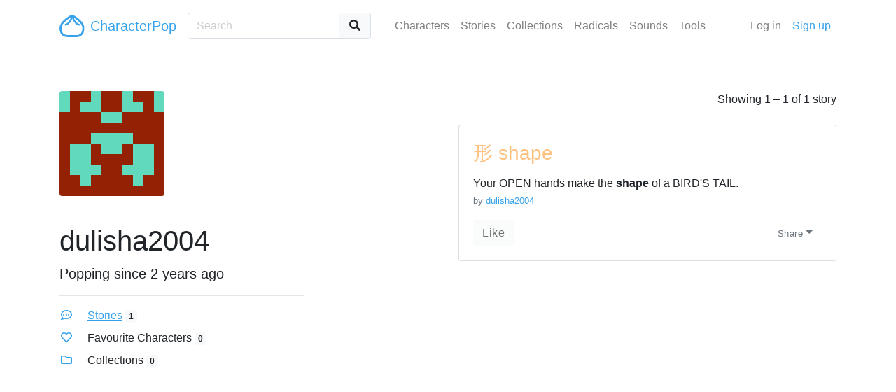

--- FILE ---
content_type: text/html; charset=UTF-8
request_url: https://characterpop.com/users/dulisha2004
body_size: 2244
content:
<!DOCTYPE html>
<html lang="en">
<head>
    <meta charset="utf-8">
    <meta http-equiv="X-UA-Compatible" content="IE=edge">
    <meta name="theme-color" content="#36A2EB">
    <meta name="viewport" content="width=device-width, initial-scale=1, shrink-to-fit=no">
    <meta name="description" content="Exploring Chinese Characters">
    <meta name="google-site-verification" content="KcVUg39aUdxA3JAX9490-BQj1iapMuM1_KCJbRwGCtc">
    <title>
    dulisha2004

</title>
        <link rel="stylesheet" href="https://use.fontawesome.com/releases/v5.2.0/css/all.css" integrity="sha384-hWVjflwFxL6sNzntih27bfxkr27PmbbK/iSvJ+a4+0owXq79v+lsFkW54bOGbiDQ" crossorigin="anonymous">
    <link rel="stylesheet" href="https://characterpop.com/css/app.css?id=446856433c032b91a821">
    </head>


<body class="cs1 st pz">

    <nav id="site-nav" class="navbar navbar-light navbar-expand-lg">
    <div class="container">
        <a class="navbar-brand text-primary" href="https://characterpop.com">
            <img src="https://characterpop.com/img/cp-baozi-logo.svg" class="logo" alt="Site Logo"> CharacterPop
        </a>
        <button class="navbar-toggler text-primary" type="button" data-toggle="collapse" data-target="#navbarText" aria-controls="navbarText" aria-expanded="false" aria-label="Toggle navigation">
            <i class="fas fa-bars"></i>
        </button>
        <div class="collapse navbar-collapse mt-3 mt-lg-0" id="navbarText">
            <form method="GET" action="https://characterpop.com/characters" accept-charset="UTF-8" class="nav-search form-inline">
                <div class="input-group">
                    <input class="form-control search c" placeholder="Search" name="search" type="text">
                    <div class="input-group-append">
                        <button class="btn btn-light my-2 my-sm-0" type="submit"><i class="fas fa-fw fa-search"></i></button>
                    </div>
                </div>
            </form>
            <ul class="navbar-nav ml-lg-auto mr-lg-5">
                <li class="nav-item">
                    <a class="nav-link" href="https://characterpop.com/characters">Characters</a>
                </li>
                <li class="nav-item">
                    <a class="nav-link" href="https://characterpop.com/stories">Stories</a>
                </li>
                <li class="nav-item">
                    <a class="nav-link" href="https://characterpop.com/collections">Collections</a>
                </li>
                <li class="nav-item">
                    <a class="nav-link" href="https://characterpop.com/radicals">Radicals</a>
                </li>
                <li class="nav-item">
                    <a class="nav-link" href="https://characterpop.com/pronunciations">Sounds</a>
                </li>
                <li class="nav-item">
                    <a class="nav-link" href="https://characterpop.com/tools">Tools</a>
                </li>
            </ul>
            <ul class="navbar-nav">
                                    <li class="nav-item">
                        <a class="nav-link" href="https://characterpop.com/login">Log in</a>
                    </li>
                    <li class="nav-item">
                        <a class="nav-link text-primary" href="https://characterpop.com/register">Sign up</a>
                    </li>
                            </ul>
        </div>
    </div>
</nav>

    <main id="main">
        <div id="flash-wrapper">
                    </div>
        
    <section>
        <div class="container">
            <div class="row">
                <div class="col-lg-4">
                    <div class="mb-5">
    <div class="user-thumbnail">
                <img src="//gravatar.com/avatar/afebbcc4bab02ee67ba04b2a61f30eae?s=150&amp;d=retro" alt="User Thumbnail" class="rounded mb-3">
    </div>
    <h1 class="mt-4">dulisha2004</h1>
    <p class="lead">Popping since 2 years ago</p>
    <hr>
    <ul class="list-icons">
        <li class="active">
            <i class="far fa-fw fa-comment-dots"></i>
            <a href="https://characterpop.com/users/dulisha2004">Stories</a>
            <span class="badge badge-light">1</span>
        </li>
        <li class="">
            <i class="far fa-fw fa-heart"></i>
            <a href="https://characterpop.com/users/dulisha2004/likes">Favourite Characters</a>
            <span class="badge badge-light">0</span>
        </li>
        <li class="">
            <i class="far fa-fw fa-folder"></i>
            <a href="https://characterpop.com/users/dulisha2004/collections">Collections</a>
            <span class="badge badge-light">0</span>
        </li>
    </ul>
</div>
                </div>
                <div class="offset-lg-2 col-lg-6">
                    <p class="text-right mb-4">
                    Showing 1 &ndash; 1 of 1 story
                        </p>
                                            <article class="card mb-3">
    <div class="card-body">
        <h3 class="card-title text-truncate">
            <a href="https://characterpop.com/characters/%E5%BD%A2" class="t2-text">
                形 shape
            </a>
        </h3>
        <p class="card-text">
            Your OPEN hands make the <strong>shape</strong> of a BIRD&#039;S TAIL.
            <br>
            <small class="text-muted">
                by <a href="https://characterpop.com/users/dulisha2004">dulisha2004</a>
                            </small>
        </p>
                    <button type="button" class="btn btn-light btn-like" disabled>Like</button>
                <div class="btn-group float-right">
            <button class="btn btn-link text-muted font-weight-normal dropdown-toggle" type="button" id="dropdownMenuButton" data-toggle="dropdown" aria-haspopup="true" aria-expanded="false"><small>Share</small></button>
            <div class="dropdown-menu dropdown-menu-right" aria-labelledby="dropdownMenuButton">
                <a class="dropdown-item" href="https://characterpop.com/stories/1521804413/your-open-hands-make-the-shape-of-a-birds-tail">Permalink</a>
                <a class="dropdown-item" href="https://twitter.com/share?url=https://characterpop.com/stories/1521804413/your-open-hands-make-the-shape-of-a-birds-tail&amp;text=形 - Your OPEN hands make the shape of a BIRD&#039;S TAIL.&amp;via=character_pop">Tweet</a>
            </div>
        </div>
    </div>
</article>
                                        <div class="paginator">
                        
                    </div>
                </div>
            </div>
        </div>
    </section>

    </main>

    <script src="https://characterpop.com/js/all.js?id=548ff609d45425bfe2e5"></script>
    
</body>
</html>
